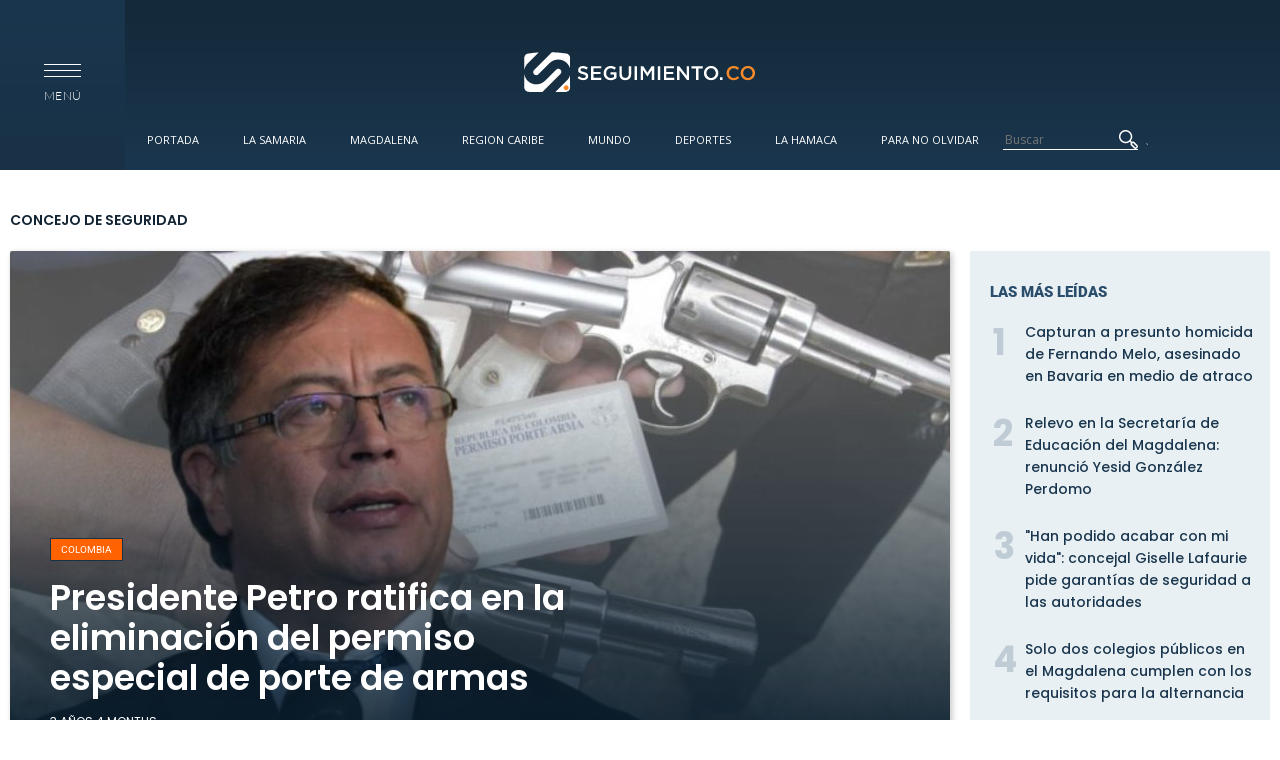

--- FILE ---
content_type: text/html; charset=utf-8
request_url: https://www.google.com/recaptcha/api2/aframe
body_size: 267
content:
<!DOCTYPE HTML><html><head><meta http-equiv="content-type" content="text/html; charset=UTF-8"></head><body><script nonce="HOow9UVJ1DTi5oltLgUuNA">/** Anti-fraud and anti-abuse applications only. See google.com/recaptcha */ try{var clients={'sodar':'https://pagead2.googlesyndication.com/pagead/sodar?'};window.addEventListener("message",function(a){try{if(a.source===window.parent){var b=JSON.parse(a.data);var c=clients[b['id']];if(c){var d=document.createElement('img');d.src=c+b['params']+'&rc='+(localStorage.getItem("rc::a")?sessionStorage.getItem("rc::b"):"");window.document.body.appendChild(d);sessionStorage.setItem("rc::e",parseInt(sessionStorage.getItem("rc::e")||0)+1);localStorage.setItem("rc::h",'1768994450162');}}}catch(b){}});window.parent.postMessage("_grecaptcha_ready", "*");}catch(b){}</script></body></html>